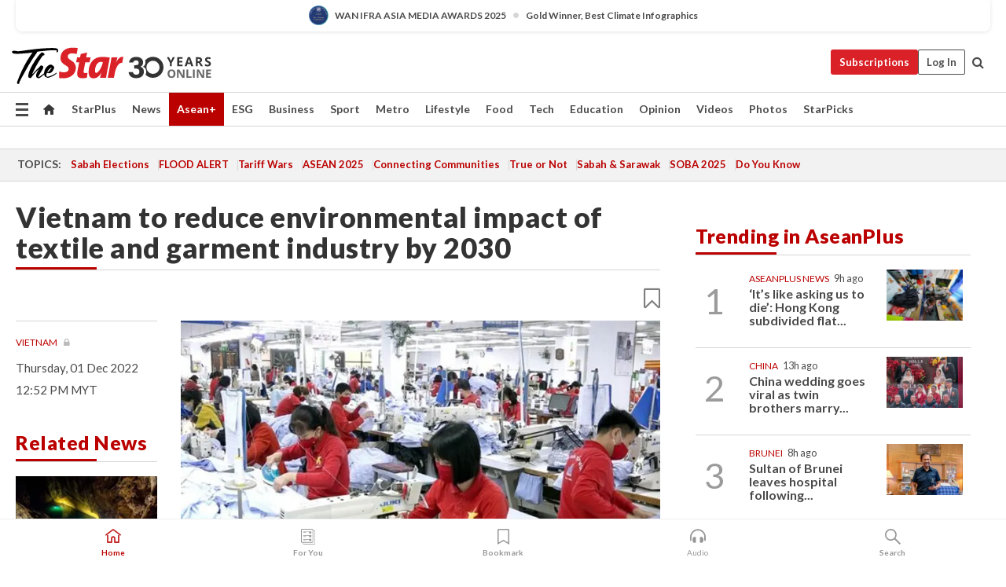

--- FILE ---
content_type: text/html; charset=utf-8
request_url: https://www.google.com/recaptcha/api2/aframe
body_size: 248
content:
<!DOCTYPE HTML><html><head><meta http-equiv="content-type" content="text/html; charset=UTF-8"></head><body><script nonce="Wc3VZIv3ahe_-aVRcdQ5fw">/** Anti-fraud and anti-abuse applications only. See google.com/recaptcha */ try{var clients={'sodar':'https://pagead2.googlesyndication.com/pagead/sodar?'};window.addEventListener("message",function(a){try{if(a.source===window.parent){var b=JSON.parse(a.data);var c=clients[b['id']];if(c){var d=document.createElement('img');d.src=c+b['params']+'&rc='+(localStorage.getItem("rc::a")?sessionStorage.getItem("rc::b"):"");window.document.body.appendChild(d);sessionStorage.setItem("rc::e",parseInt(sessionStorage.getItem("rc::e")||0)+1);localStorage.setItem("rc::h",'1769031571899');}}}catch(b){}});window.parent.postMessage("_grecaptcha_ready", "*");}catch(b){}</script></body></html>

--- FILE ---
content_type: application/javascript
request_url: https://cdn.thestar.com.my/Themes/js/anno.min.js?v=20201130
body_size: 4739
content:
!function t(e,n){if("object"==typeof exports&&"object"==typeof module)module.exports=n(require("jQuery"));else if("function"==typeof define&&define.amd)define(["jQuery"],n);else{var o=n("object"==typeof exports?require("jQuery"):e.jQuery);for(var r in o)("object"==typeof exports?exports:e)[r]=o[r]}}(this,function(t){return function(t){var e={};function n(o){if(e[o])return e[o].exports;var r=e[o]={exports:{},id:o,loaded:!1};return t[o].call(r.exports,r,r.exports,n),r.loaded=!0,r.exports}return n.m=t,n.c=e,n.p="",n(0)}([function(t,e,n){var o,r,i,s=[].indexOf||function(t){for(var e=0,n=this.length;e<n;e++)if(e in this&&this[e]===t)return e;return -1};o=n(1),n(2),e.Anno=r=function(){var t;function e(t){var n,o,r,i;for(n in t.__proto__===Array.prototype?(o=t.shift(),r=t):o=t,o instanceof e&&console.warn("Anno constructor parameter is already an Anno object."),null==o&&console.warn("new Anno() created with no options. It's recommended to supply at least target and content."),o)i=o[n],("chainTo"===n||"start"===n||"show"===n||"hide"===n||"hideAnno"===n||"chainSize"===n||"chainIndex"===n||"version"===n)&&console.warn("Anno: Overriding '"+n+"' is not recommended. Can you override a delegated function instead?");for(n in o)i=o[n],this[n]=i;(null!=r?r.length:void 0)>0&&this.chainTo(new e(r))}return e.setDefaults=function(t){var n,o,r;for(n in r=[],t)o=t[n],r.push(e.prototype[n]=o);return r},e.prototype.chainTo=function(t){return null!=t?null==this._chainNext?(this._chainNext=t instanceof e?t:new e(t),this._chainNext._chainPrev=this):this._chainNext.chainTo(t):console.error("Can't chainTo a null object."),this},e.prototype._chainNext=null,e.prototype._chainPrev=null,e.chain=function(t){return console.warn("Anno.chain([...]) is deprecated. Use `new Anno([...])` instead."),new e(t)},e.prototype.chainSize=function(){return null!=this._chainNext?this._chainNext.chainSize():1+this.chainIndex()},e.prototype.chainIndex=function(t){var e;return null!=t?(e=function(t,n,o){var r;return null==t?console.error("Couldn't switch to index '"+n+"'. Chain size is '"+o+"'"):0<=(r=t.chainIndex())&&r<n?e(t._chainNext,n,o):n<r&&r<=o?e(t._chainPrev,n,o):r===n?t:void 0})(this,t,this.chainSize()):null!=this._chainPrev?1+this._chainPrev.chainIndex():0},e.prototype.show=function(){var t,e,n,r;return t=this.targetFn(),null!=this._annoElem&&console.warn("Anno elem for '"+this.target+"' has already been generated.  Did you call show() twice?"),this._annoElem=this.annoElem(),this.emphasiseTarget(),this.showOverlay(),t.after(this._annoElem),this._annoElem.addClass("anno-target-"+this.arrowPositionFn()),this.positionAnnoElem(),setTimeout((n=this,function(){return n._annoElem.removeClass("anno-hidden")}),50),t.scrollintoview(),setTimeout((r=this,function(){return r._annoElem.scrollintoview()}),300),e=this._annoElem.find("button").last(),this.rightArrowClicksLastButton&&e.keydown(function(t){if(39===t.keyCode)return o(this).click()}),this.autoFocusLastButton&&0===t.find(":focus").length&&e.focus(),this._returnFromOnShow=this.onShow(this,t,this._annoElem),this},e.prototype.start=function(){return this.show()},e.prototype.rightArrowClicksLastButton=!0,e.prototype.autoFocusLastButton=!0,e.prototype.onShow=function(t,e,n){},t=null,e.prototype.hide=function(){return this.hideAnno(),setTimeout(this.hideOverlay,50),this},e.prototype.hideAnno=function(){if(null!=this._annoElem){var t;this._annoElem.addClass("anno-hidden"),this.deemphasiseTarget(),this.onHide(this,this.targetFn(),this._annoElem,this._returnFromOnShow),t=this._annoElem,setTimeout(function(){return t.remove()},300),this._annoElem=null}else console.warn("Can't hideAnno() for '"+this.target+"' when @_annoElem is null.  Did you call hideAnno() twice?");return this},e.prototype.onHide=function(t,e,n,o){},e.prototype.switchTo=function(t){return null!=t?(this.hideAnno(),t.show()):(console.warn("Can't switchTo a null object. Hiding instead."),this.hide())},e.prototype.switchToChainNext=function(){return this.switchTo(this._chainNext)},e.prototype.switchToChainPrev=function(){return this.switchTo(this._chainPrev)},e.prototype.target="h1",e.prototype.targetFn=function(){var t;return"string"==typeof this.target?(0===(t=o(this.target).filter(":not(.anno-placeholder)")).length&&console.error("Couldn't find Anno.target '"+this.target+"'."),t.length>1&&console.warn("Anno target '"+this.target+"' matched "+t.length+" elements. Targeting the first one."),t.first()):this.target instanceof jQuery?(this.target.length>1&&console.warn("Anno jQuery target matched "+this.target.length+" elements. Targeting the first one."),this.target.first()):this.target instanceof HTMLElement?o(this.target):"function"==typeof this.target?this.target():(console.error("Unrecognised Anno.target. Please supply a jQuery selector string, a jQuery object, a raw DOM element or a function returning a jQuery element. target:"),console.error(this.target))},e.prototype.annoElem=function(){return this._annoElem=o("<div class='anno anno-hidden "+this.className+"'>\n<div class='anno-inner'>  <div class='anno-arrow'></div>  </div>\n</div>"),this._annoElem.find(".anno-inner").append(this.contentElem()).append(this.buttonsElem()),this._annoElem},e.prototype._annoElem=null,e.prototype.className="",e.prototype.content="Lorem ipsum dolor sit amet, consectetur adipiscing elit.",e.prototype.contentFn=function(){return this.content},e.prototype.contentElem=function(){return o("<div class='anno-content'>"+this.contentFn()+"</div>")},e.prototype.showOverlay=function(){var t;return 0===o(".anno-overlay").length?(o("body").append(t=this.overlayElem().addClass("anno-hidden")),setTimeout(function(){return t.removeClass("anno-hidden")},10)):o(".anno-overlay").replaceWith(this.overlayElem())},e.prototype.overlayElem=function(){var t;return o("<div class='anno-overlay "+this.overlayClassName+"'></div>").click((t=this,function(e){return t.overlayClick.call(t,t,e)}))},e.prototype.overlayClassName="",e.prototype.overlayClick=function(t,e){},e.prototype.hideOverlay=function(){return o(".anno-overlay").addClass("anno-hidden"),setTimeout(function(){return o(".anno-overlay").remove()},300)},e.prototype.emphasiseTarget=function(t){var e,n,o,r,i,s,l,a,c,h,u,p,f,d,g,m,y,b;return null==t&&(t=this.targetFn()),this._undoEmphasise=[],t.closest(":scrollable").on("mousewheel",function(t){return t.preventDefault(),t.stopPropagation()}),this._undoEmphasise.push(function(t){return t.closest(":scrollable").off("mousewheel")}),"static"===t.css("position")&&(t.after(l=t.clone().addClass("anno-placeholder")),(u=this,function(t){return u._undoEmphasise.push(function(){return t.remove()})})(l),c=t.prop("style").position,(p=this,function(t){return p._undoEmphasise.push(function(e){return e.css({position:t})})})(c),t.css({position:"absolute"}),t.outerWidth()!==l.outerWidth()&&(i=t.prop("style").width,(f=this,function(t){return f._undoEmphasise.push(function(e){return e.css({width:t})})})(i),t.css("width",l.outerWidth())),t.outerHeight()!==l.outerHeight()&&(n=t.prop("style").height,(d=this,function(t){return d._undoEmphasise.push(function(e){return e.css({height:t})})})(n),t.css("height",l.outerHeight())),a=l.position(),(h=t.position()).top!==a.top&&(r=t.prop("style").top,(g=this,function(t){return g._undoEmphasise.push(function(e){return e.css({top:t})})})(r),t.css("top",a.top)),h.left!==a.left&&(o=t.prop("style").left,(m=this,function(t){return m._undoEmphasise.push(function(e){return e.css({left:t})})})(o),t.css("left",a.left))),("rgba(0, 0, 0, 0)"===t.css("backgroundColor")||"transparent"===t.css("backgroundColor"))&&(console.warn("Anno.js target '"+this.target+"' has a transparent bg; filling it white temporarily."),e=t.prop("style").background,(y=this,function(t){return y._undoEmphasise.push(function(e){return e.css({background:t})})})(e),t.css({background:"white"})),s=t.prop("style").zIndex,(b=this,function(t){return b._undoEmphasise.push(function(e){return e.css({zIndex:t})})})(s),t.css({zIndex:"1002"}),t},e.prototype._undoEmphasise=[],e.prototype.deemphasiseTarget=function(){var t,e,n,o,r;for(n=0,t=this.targetFn(),o=(r=this._undoEmphasise).length;n<o;n++)(e=r[n])(t);return t},e.prototype.position=null,e.prototype.positionAnnoElem=function(t){var e,n,o;switch(null==t&&(t=this._annoElem),o=this.positionFn(),n=(e=this.targetFn()).position(),o){case"top":case"bottom":t.css({left:n.left+"px"});break;case"center-top":case"center-bottom":t.css({left:n.left+(e.outerWidth()/2-t.outerWidth()/2)+"px"});break;case"left":case"right":t.css({top:n.top+"px"});break;case"center-left":case"center-right":t.css({top:n.top+(e.outerHeight()/2-t.outerHeight()/2)+"px"})}switch(o){case"top":case"center-top":t.css({top:n.top-t.outerHeight()+"px"});break;case"bottom":case"center-bottom":t.css({top:n.top+e.outerHeight()+"px"});break;case"left":case"center-left":t.css({left:n.left-t.outerWidth()+"px"});break;case"right":case"center-right":t.css({left:n.left+e.outerWidth()+"px"});break;default:(null!=o.left||null!=o.right||null!=o.top||null!=o.bottom)&&t.css(o)}return t},e.prototype.positionFn=function(){var t,n,r,i,l,a,c,h,u;return null!=this.position?this.position:null!=this._annoElem?(0===(t=(n=this.targetFn()).closest(":scrollable")).length&&(t=o("body")),h=n.offset(),a=t.offset(),(c={left:h.left-a.left,top:h.top-a.top}).right=c.left+n.outerWidth(),c.bottom=c.top+n.outerHeight(),u={w:t.width()||t.width(),h:t.height()||t.height()},i={w:this._annoElem.outerWidth(),h:this._annoElem.outerHeight()},l=[],i.w>c.left&&(l=l.concat(["left","center-left"])),i.h>c.top&&(l=l.concat(["top","center-top"])),i.w+c.right>u.w&&(l=l.concat(["right","center-right"])),i.h+c.bottom>u.h&&(l=l.concat(["bottom","center-bottom"])),0===(r=e.preferredPositions.filter(function(t){return 0>s.call(l,t)})).length?console.error("Anno couldn't guess a position for '"+this.target+"'. Please supply one in the constructor."):console.warn("Anno: guessing position:'"+r[0]+"' for "+("'"+this.target+"'. Possible Anno.preferredPositions: [")+r+"]."),this.position=r[0]):void 0},e.preferredPositions=["bottom","right","left","top","center-bottom","center-right","center-left","center-top"],e.prototype.arrowPositionFn=function(){var t,e;return null!=this.arrowPosition?this.arrowPosition:"string"==typeof this.positionFn()?({top:"bottom","center-top":"center-bottom",left:"right","center-left":"center-right",right:"left","center-right":"center-left",bottom:"top","center-bottom":"center-top"})[this.positionFn()]:(e=Math.abs((t={l:parseInt(this.positionFn().left,10),t:parseInt(this.positionFn().top,10)}).l)>Math.abs(t.t)?t.l<0?"center-right":"center-left":t.t<0?"center-bottom":"center-top",console.warn("Guessing arrowPosition:'"+e+"' for "+this.target+". Include this in your constructor for consistency."),e)},e.prototype.arrowPosition=null,e.prototype.buttons=[{}],e.prototype.buttonsFn=function(){return this.buttons instanceof Array?this.buttons.map(function(t){return new i(t)}):[new i(this.buttons)]},e.prototype.buttonsElem=function(){var t;return o("<div class='anno-btn-container'></div>").append((function(){var e,n,o,r;for(e=0,o=this.buttonsFn(),r=[],n=o.length;e<n;e++)t=o[e],r.push(t.buttonElem(this));return r}).call(this))},e}(),e.AnnoButton=i=function(){function t(t){var e,n;for(e in t)n=t[e],this[e]=n}return t.prototype.buttonElem=function(t){var e;return o("<button class='anno-btn'></button>").html(this.textFn(t)).addClass(this.className).click((e=this,function(n){return e.click.call(t,t,n)}))},t.prototype.textFn=function(t){return null!=this.text?this.text:null!=t._chainNext?"Next":"Done"},t.prototype.text=null,t.prototype.className="",t.prototype.click=function(t,e){return null!=t._chainNext?t.switchToChainNext():t.hide()},t.NextButton=new t({text:"Next",click:function(){return this.switchToChainNext()}}),t.DoneButton=new t({text:"Done",click:function(){return this.hide()}}),t.BackButton=new t({text:"Back",className:"anno-btn-low-importance",click:function(){return this.switchToChainPrev()}}),t}()},function(e,n,o){e.exports=t},function(t,e,n){!/*!
	 * jQuery scrollintoview() plugin and :scrollable selector filter
	 *
	 * Version 1.8 (14 Jul 2011)
	 * Requires jQuery 1.4 or newer
	 *
	 * Copyright (c) 2011 Robert Koritnik
	 * Licensed under the terms of the MIT license
	 * http://www.opensource.org/licenses/mit-license.php
	 */ function(t){var e={vertical:{x:!1,y:!0},horizontal:{x:!0,y:!1},both:{x:!0,y:!0},x:{x:!0,y:!1},y:{x:!1,y:!0}},n={duration:"fast",direction:"both"},o=/^(?:html)$/i,r=function(e,n){n=n||(document.defaultView&&document.defaultView.getComputedStyle?document.defaultView.getComputedStyle(e,null):e.currentStyle);var o=!!document.defaultView&&!!document.defaultView.getComputedStyle,r={top:parseFloat(o?n.borderTopWidth:t.css(e,"borderTopWidth"))||0,left:parseFloat(o?n.borderLeftWidth:t.css(e,"borderLeftWidth"))||0,bottom:parseFloat(o?n.borderBottomWidth:t.css(e,"borderBottomWidth"))||0,right:parseFloat(o?n.borderRightWidth:t.css(e,"borderRightWidth"))||0};return{top:r.top,left:r.left,bottom:r.bottom,right:r.right,vertical:r.top+r.bottom,horizontal:r.left+r.right}},i=function(e){var n,i=t(window),s=o.test(e[0].nodeName);return{border:s?{top:0,left:0,bottom:0,right:0}:r(e[0]),scroll:{top:(s?i:e).scrollTop(),left:(s?i:e).scrollLeft()},scrollbar:{right:s?0:e.innerWidth()-e[0].clientWidth,bottom:s?0:e.innerHeight()-e[0].clientHeight},rect:(n=e[0].getBoundingClientRect(),{top:s?0:n.top,left:s?0:n.left,bottom:s?e[0].clientHeight:n.bottom,right:s?e[0].clientWidth:n.right})}};t.fn.extend({scrollintoview:function(r){(r=t.extend({},n,r)).direction=e["string"==typeof r.direction&&r.direction.toLowerCase()]||e.both;var s="";!0===r.direction.x&&(s="horizontal"),!0===r.direction.y&&(s=s?"both":"vertical");var l=this.eq(0),a=l.closest(":scrollable("+s+")");if(a.length>0){a=a.eq(0);var c={e:i(l),s:i(a)},h={top:c.e.rect.top-(c.s.rect.top+c.s.border.top),bottom:c.s.rect.bottom-c.s.border.bottom-c.s.scrollbar.bottom-c.e.rect.bottom,left:c.e.rect.left-(c.s.rect.left+c.s.border.left),right:c.s.rect.right-c.s.border.right-c.s.scrollbar.right-c.e.rect.right},u={};!0===r.direction.y&&(h.top<0?u.scrollTop=c.s.scroll.top+h.top:h.top>0&&h.bottom<0&&(u.scrollTop=c.s.scroll.top+Math.min(h.top,-h.bottom))),!0===r.direction.x&&(h.left<0?u.scrollLeft=c.s.scroll.left+h.left:h.left>0&&h.right<0&&(u.scrollLeft=c.s.scroll.left+Math.min(h.left,-h.right))),t.isEmptyObject(u)?t.isFunction(r.complete)&&r.complete.call(a[0]):(o.test(a[0].nodeName)&&(a=t("html,body")),a.animate(u,r.duration).eq(0).queue(function(e){t.isFunction(r.complete)&&r.complete.call(a[0]),e()}))}return this}});var s={auto:!0,scroll:!0,visible:!1,hidden:!1};t.extend(t.expr[":"],{scrollable:function(t,n,r,i){var l=e["string"==typeof r[3]&&r[3].toLowerCase()]||e.both,a=document.defaultView&&document.defaultView.getComputedStyle?document.defaultView.getComputedStyle(t,null):t.currentStyle,c={x:s[a.overflowX.toLowerCase()]||!1,y:s[a.overflowY.toLowerCase()]||!1,isRoot:o.test(t.nodeName)};if(!c.x&&!c.y&&!c.isRoot)return!1;var h={height:{scroll:t.scrollHeight,client:t.clientHeight},width:{scroll:t.scrollWidth,client:t.clientWidth},scrollableX:function(){return(c.x||c.isRoot)&&this.width.scroll>this.width.client},scrollableY:function(){return(c.y||c.isRoot)&&this.height.scroll>this.height.client}};return l.y&&h.scrollableY()||l.x&&h.scrollableX()}})}(jQuery)}])});

--- FILE ---
content_type: application/javascript
request_url: https://a.cdp.asia/event?ec=pageview&ea=view&en=&ev=0&items=%5B%7B%22id%22%3A%22962068%22%2C%22type%22%3A%22article%22%2C%22name%22%3A%22%22%7D%5D&dims=%7B%22users%22%3A%7B%22origin_source%22%3A%22The%20Star%20Online%22%7D%7D&portal_id=564891087&prop_id=564997745&cvar=%7B%22page_type%22%3A%22article%22%2C%22page_cate%22%3A%22article%22%2C%22category%22%3A%22AseanPlus%2FAseanplus%20News%22%2C%22page_path%22%3A%22%2Faseanplus%2Faseanplus-news%2F2022%2F12%2F01%2Fvietnam-to-reduce-environmental-impact-of-textile-and-garment-industry-by-2030%22%2C%22identify_event%22%3A%22view_page%22%2C%22identify_time%22%3A%222026-01-21%2021%3A39%3A25%22%2C%22subscription_status%22%3A%22Inactive%22%2C%22content_visibility%22%3A%22Partial%22%2C%22prop_id%22%3A%22564997745%22%2C%22visitor_type%22%3A%22new%22%2C%22is_webview%22%3Afalse%2C%22location_url%22%3A%22https%3A%2F%2Fwww.thestar.com.my%2Faseanplus%2Faseanplus-news%2F2022%2F12%2F01%2Fvietnam-to-reduce-environmental-impact-of-textile-and-garment-industry-by-2030%22%2C%22ss_time%22%3A0%2C%22page_view_order%22%3A1%2C%22page_title%22%3A%22Vietnam%20to%20reduce%20environmental%20impact%20of%20textile%20and%20garment%20industry%20by%202030%20%7C%20The%20Star%22%7D&context=%7B%22lang%22%3A%22en%22%7D&gt_ms=1458
body_size: 900
content:
_event_callback_data({"ver":"20251125","session_id":"4273424823302464","au_id":"204029211","type":"event","client_id":"204029211.1769031565","dgs":"","node":"vn01","au_gt":"1769031565318","pv_id":"1769031565318-204029211","n_client_id":1,"n_user":1,"ea":"view","aid":"","ec":"pageview","an_session":"znzhzkzgznzhznzrzhzgzgzjzhznzlznzdzhzjznzjzhzqzhzizizdzizkzlzqzjzgzizmzlzmzdzizdzizkzlzqzjzgzizmzlzmzdzizkzlzqzjzgzizmzlzmzdzizdzizgzgzmzdzjzd2g2azdzgzdzmzrzjzjzgzdzd2q26292g281u2g2a"});

--- FILE ---
content_type: application/javascript; charset=utf-8
request_url: https://fundingchoicesmessages.google.com/f/AGSKWxWTE40y1QCeph5k3yKkX74bO5ES8ca15WSROmAqtqJVZfbjjqLMtpfGzh8X8n5j5461RZCtHVoZ3YKrcKLtotM2d4ddpC0ejFIXNcF1S_cAIrXzq37qq0KNvOwTyKKjZ9buu_MWVqII0D-nbC7DaSHyqz6wSHheetpxN_fH4EQmr5OpkvMZ3joFtVuH/_/staticadslot.imageteam.org/v3/ads?_adtech-.480x60.
body_size: -1290
content:
window['40d0561e-fff5-4427-b139-3266e9853a03'] = true;